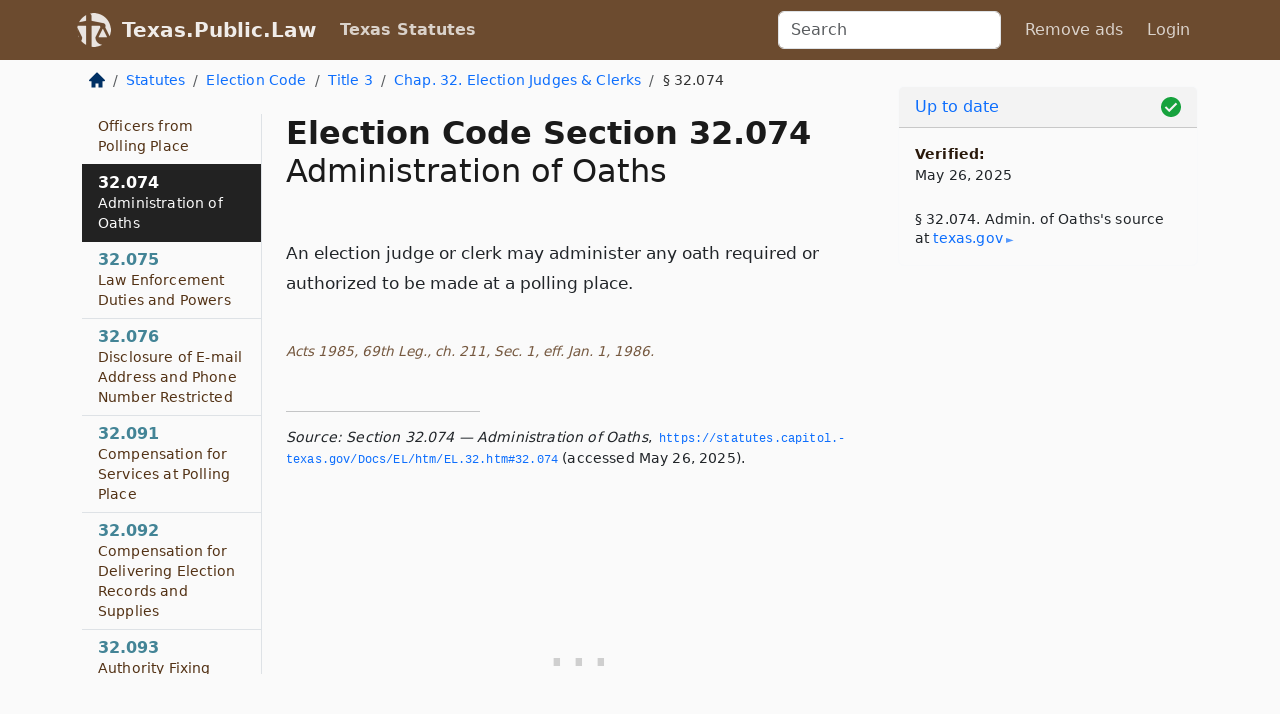

--- FILE ---
content_type: text/html; charset=utf-8
request_url: https://texas.public.law/statutes/tex._election_code_section_32.074
body_size: 6275
content:
<!DOCTYPE html>
<html lang='en'>
<head>
<meta charset='utf-8'>
<meta content='width=device-width, initial-scale=1, shrink-to-fit=no' name='viewport'>
<meta content='ie=edge' http-equiv='x-ua-compatible'>
  <!-- Google tag (gtag.js) -->
  <script async src="https://www.googletagmanager.com/gtag/js?id=G-H4FE23NSBJ" crossorigin="anonymous"></script>
  <script>
    window.dataLayer = window.dataLayer || [];
    function gtag(){dataLayer.push(arguments);}
    gtag('js', new Date());

    gtag('config', 'G-H4FE23NSBJ');
  </script>

<!-- Metadata -->
<title>Texas Election Code Section 32.074 – Administration of Oaths</title>
<meta content='An election judge or clerk may administer any oath required or authorized to be made at a polling place. Acts 1985, 69th…' name='description'>

<link rel="canonical" href="https://texas.public.law/statutes/tex._election_code_section_32.074">

    <!-- Twitter Meta Tags -->
    <meta name="twitter:card"        content="summary">
    <meta name="twitter:site"        content="@law_is_code">
    <meta name="twitter:title"       content="Texas Election Code Section 32.074 – Administration of Oaths">
    <meta name="twitter:description" content="An election judge or clerk may administer any oath required or authorized to be made at a polling place. Acts 1985, 69th…">

    <!-- Facebook Meta Tags -->
    <meta property="og:type"         content="article">
    <meta property="og:url"          content="https://texas.public.law/statutes/tex._election_code_section_32.074">
    <meta property="og:title"        content="Texas Election Code Section 32.074 – Administration of Oaths">
    <meta property="og:determiner"   content="the">
    <meta property="og:description"  content="An election judge or clerk may administer any oath required or authorized to be made at a polling place. Acts 1985, 69th…">

    <meta property="article:author"  content="Tex. Legislature">

    <meta property="article:section" content="Election Code">

    <!-- Apple Meta Tags -->
    <meta property="og:site_name"     content="Texas.Public.Law">

    <!-- LinkedIn Meta Tags -->
    <meta property="og:title"        content="Texas Election Code Section 32.074 – Administration of Oaths" name="title">

        <!-- Jurisdiction Icon -->

        <meta name="twitter:image"       content="https://texas.public.law/assets/jurisdiction/texas-c954d87af14b523b19b292236af483242aa1ca9007e0b96080fd9afcd3928858.png">
        <meta name="twitter:image:alt"   content="Texas icon">
        
        <link rel="apple-touch-icon"     href="https://texas.public.law/assets/jurisdiction/256x256/texas-178e7f7dd689fa81d78879372c59764dd65e7a08331c87f39f8232d2a004a913.png" sizes="256x256" >
        <meta property="og:image"        content="https://texas.public.law/assets/jurisdiction/256x256/texas-178e7f7dd689fa81d78879372c59764dd65e7a08331c87f39f8232d2a004a913.png">
        <meta property="og:image:type"   content="image/png">
        <meta property="og:image:width"  content="256">
        <meta property="og:image:height" content="256">
        <meta property="og:image:alt"    content="Texas icon">

<!-- CSS -->
<link rel="stylesheet" href="/assets/themes/texas-35119bae87c4848c7701319858ce77eecfe83ef8c5ef7cb5a90fc343078a3972.css">
<!-- Favicons -->
<!-- Platform-independent .ico -->
<link rel="icon" type="image/x-icon" href="/assets/favicon/favicon-1971bb419bcff8b826acfc6d31b7bcdaa84e2b889fb346f139d81d504e21301c.ico">
<!-- Generic Favicon -->
<link rel="icon" type="image/png" href="/assets/favicon/favicon-196x196-1a89cdc4f55cce907983623a3705b278153a4a7c3f4e937224c2f68263cdf079.png" sizes="196x196">
<!-- Apple -->
<link rel="icon" type="image/png" href="/assets/favicon/apple-touch-icon-152x152-34df06b5e2e93efe4b77219bb2f7c625e82b95f0bdadc5b066ec667d56fd329d.png" sizes="196x196">
<!-- Microsoft favicons -->
<meta content='#FFFFFF' name='msapplication-TileColor'>
<meta content='https://world.public.law/assets/favicon/mstile-144x144-1ff51a60a42438151b0aa8d2b8ecdaa867d9af9ede744983626c8263eb9051c5.png' name='msapplication-TileImage'>
<meta content='https://world.public.law/assets/favicon/mstile-310x150-ae54f5e235f629e5bbc1b3787980a0a0c790ccaaf7e6153f46e35480b9460a78.png' name='msapplication-wide310x150logo'>
<meta content='https://world.public.law/assets/favicon/mstile-310x310-c954d87af14b523b19b292236af483242aa1ca9007e0b96080fd9afcd3928858.png' name='msapplication-square310x310logo'>

<!-- Structured Data -->


  <script type="text/javascript" 
          async="async" 
          data-noptimize="1" 
          data-cfasync="false" 
          src="//scripts.pubnation.com/tags/94287298-70cd-4370-b788-e4f2e9fa8c06.js">
  </script>

</head>



<body data-environment="production" data-parent-path="/statutes/tex._election_code_title_3_chapter_32" data-revision-ruby="2.2.29" data-revision-ts="2.1.14" data-sentry-dsn-javascript="https://bab07efcc3f7485259f5baf1f2b14d4b@o118555.ingest.us.sentry.io/4509024199901184" data-statute-number="32.074">

<!-- Logo and Navbar -->
<nav class='navbar navbar-expand-lg navbar-dark d-print-none' id='top-navbar'>
<div class='container'>
<a class='navbar-brand' href='https://texas.public.law'>
<img alt="Public.Law logo" height="34" width="34" src="/assets/logo/logo-white-on-transparent-68px-8727330fcdef91e245320acd7eb218bf7c3fc280a9ac48873293e89c65f1557a.png">
</a>
<a class='navbar-brand' href='https://texas.public.law'>
Texas.Public.Law
</a>
<button aria-controls='navbarSupportedContent' aria-expanded='false' aria-label='Toggle navigation' class='navbar-toggler' data-bs-target='#navbarSupportedContent' data-bs-toggle='collapse' type='button'>
<span class='navbar-toggler-icon'></span>
</button>
<div class='collapse navbar-collapse' id='navbarSupportedContent'>
<ul class='navbar-nav me-auto'>
<li class='nav-item active'>
<a class='nav-link' href='/statutes'>Texas Statutes</a>
</li>
<!-- Hack to add the ORCP if this is the Oregon site -->
</ul>
<!-- Small search form -->
<form class="form-inline my-2 my-lg-0 me-2" action="/search" accept-charset="UTF-8" method="get"><input type="search" name="term" id="term" value="" class="form-control mr-sm-2" placeholder="Search" aria-label="Search">
</form>
<ul class='navbar-nav me-right'>
<li class="nav-item rounded ms-1 me-1"><a class="nav-link rounded ms-1 me-1" href="https://www.public.law/pricing">Remove ads</a></li>
<li class="nav-item"><a class="nav-link" href="/users/sign_in">Login</a></li>
</ul>
</div>
</div>
</nav>

<div class='container'>
<div class='row'>
<div class='col-sm-10 col-print-12'>
<div class='d-print-none mb-4'>
  <script type="application/ld+json">
{"@context":"https://schema.org","@type":"BreadcrumbList","itemListElement":[{"@type":"ListItem","position":1,"item":"https://texas.public.law/","name":"\u003cimg alt=\"Home\" height=\"16\" width=\"16\" src=\"/assets/home-bdfd622f0da71bdae5658d6657246217fd7f910da9dce4be94da15f81e831120.svg\"\u003e"},{"@type":"ListItem","position":2,"item":"https://texas.public.law/statutes","name":"Statutes"},{"@type":"ListItem","position":3,"item":"https://texas.public.law/statutes/tex._election_code","name":"Election Code"},{"@type":"ListItem","position":4,"item":"https://texas.public.law/statutes/tex._election_code_title_3","name":"Title 3"},{"@type":"ListItem","position":5,"item":"https://texas.public.law/statutes/tex._election_code_title_3_chapter_32","name":"Chap. 32. Election Judges \u0026 Clerks"},{"@type":"ListItem","position":6,"item":"https://texas.public.law/statutes/tex._election_code_section_32.074","name":"§ 32.074"}]}
</script>

<nav aria-label="breadcrumb">
  <ol class="breadcrumb">
      <li class="breadcrumb-item">
        <a href="https://texas.public.law/"><img alt="Home" height="16" width="16" src="/assets/home-bdfd622f0da71bdae5658d6657246217fd7f910da9dce4be94da15f81e831120.svg"></a>
      </li>
      <li class="breadcrumb-item">
        <a href="https://texas.public.law/statutes">Statutes</a>
      </li>
      <li class="breadcrumb-item">
        <a href="https://texas.public.law/statutes/tex._election_code">Election Code</a>
      </li>
      <li class="breadcrumb-item">
        <a href="https://texas.public.law/statutes/tex._election_code_title_3">Title 3</a>
      </li>
      <li class="breadcrumb-item">
        <a href="https://texas.public.law/statutes/tex._election_code_title_3_chapter_32">Chap. 32. Election Judges &amp; Clerks</a>
      </li>
    
      <li class="breadcrumb-item active" aria-current="page">
        § 32.074
      </li>
  </ol>
</nav> 

</div>


<div class='row'>
<div class='col-sm order-last'>
<article>
<div id='leaf-page-title'>
<h1 id='number_and_name'>
<span class='meta-name-and-number'>
<span class='d-none d-print-inline'>
Tex.
</span>
Election Code Section 32.074
</span>
<br>
<span id='name'>
Administration of Oaths
</span>
</h1>
</div>

<hr class='d-none d-print-block top'>
<div id='leaf-statute-body'>
<section class="level-0 non-meta non-outline">An election judge or clerk may administer any oath required or authorized to be made at a polling place.</section>
<section class="meta non-outline">Acts 1985, 69th Leg., ch. 211, Sec. 1, eff. Jan. 1, 1986.</section>


<div class='d-print-none mt-5'>
<hr style='width: 33%; margin-left: 0;'>
<p class='small' style='line-height: 1.4em; letter-spacing: 0.01rem;'>
<cite>
<i>Source:</i>
<i>Section 32.074 — Administration of Oaths</i>,<code> <a id="footer-source-link" rel="nofollow" href="https://statutes.capitol.texas.gov/Docs/EL/htm/EL.32.htm#32.074">https://statutes.&shy;capitol.&shy;texas.&shy;gov/Docs/EL/htm/EL.&shy;32.&shy;htm#32.&shy;074</a></code> (accessed May 26, 2025).
</cite>
</p>
</div>

</div>
</article>
</div>
<div class='col-sm-3 order-first d-none d-md-block d-print-none'>
<main class='sticky-top'>
<div class='d-flex flex-column align-items-stretch'>
<div class='list-group list-group-flush scrollarea border-end' id='sibling-nav'>
<a class='list-group-item list-group-item-action' href='tex._election_code_section_32.001' id='n32.001'>32.001<br><span class='name'>Presiding Judge and Alternate for Each Election Precinct</span></a>
<a class='list-group-item list-group-item-action' href='tex._election_code_section_32.002' id='n32.002'>32.002<br><span class='name'>Judges for County Election</span></a>
<a class='list-group-item list-group-item-action' href='tex._election_code_section_32.003' id='n32.003'>32.003<br><span class='name'>Judges for Consolidated County Election Precincts</span></a>
<a class='list-group-item list-group-item-action' href='tex._election_code_section_32.004' id='n32.004'>32.004<br><span class='name'>Judges for Other Elections Ordered by County Authority</span></a>
<a class='list-group-item list-group-item-action' href='tex._election_code_section_32.005' id='n32.005'>32.005<br><span class='name'>Judges for Elections of Other Political Subdivisions</span></a>
<a class='list-group-item list-group-item-action' href='tex._election_code_section_32.006' id='n32.006'>32.006<br><span class='name'>Judges for Primary Elections</span></a>
<a class='list-group-item list-group-item-action' href='tex._election_code_section_32.007' id='n32.007'>32.007<br><span class='name'>Emergency Appointment</span></a>
<a class='list-group-item list-group-item-action' href='tex._election_code_section_32.008' id='n32.008'>32.008<br><span class='name'>Order of Appointment</span></a>
<a class='list-group-item list-group-item-action' href='tex._election_code_section_32.009' id='n32.009'>32.009<br><span class='name'>Notice of Appointment</span></a>
<a class='list-group-item list-group-item-action' href='tex._election_code_section_32.011' id='n32.011'>32.011<br><span class='name'>Conflicts with Other Law</span></a>
<a class='list-group-item list-group-item-action' href='tex._election_code_section_32.012' id='n32.012'>32.012<br><span class='name'>Provision of Information Relating to Election Judges Appointed by Commissioners Court</span></a>
<a class='list-group-item list-group-item-action' href='tex._election_code_section_32.031' id='n32.031'>32.031<br><span class='name'>Presiding Judge to Appoint Clerks</span></a>
<a class='list-group-item list-group-item-action' href='tex._election_code_section_32.032' id='n32.032'>32.032<br><span class='name'>Alternate Presiding Judge as Clerk</span></a>
<a class='list-group-item list-group-item-action' href='tex._election_code_section_32.033' id='n32.033'>32.033<br><span class='name'>Number of Clerks</span></a>
<a class='list-group-item list-group-item-action' href='tex._election_code_section_32.034' id='n32.034'>32.034<br><span class='name'>Clerks for Elections for Federal, State, and County Offices</span></a>
<a class='list-group-item list-group-item-action' href='tex._election_code_section_32.035' id='n32.035'>32.035<br><span class='name'>Conflicts with City Charter</span></a>
<a class='list-group-item list-group-item-action' href='tex._election_code_section_32.051' id='n32.051'>32.051<br><span class='name'>General Eligibility Requirements</span></a>
<a class='list-group-item list-group-item-action' href='tex._election_code_section_32.052' id='n32.052'>32.052<br><span class='name'>Ineligibility of Public Officer</span></a>
<a class='list-group-item list-group-item-action' href='tex._election_code_section_32.053' id='n32.053'>32.053<br><span class='name'>Ineligibility of Candidate for Office</span></a>
<a class='list-group-item list-group-item-action' href='tex._election_code_section_32.054' id='n32.054'>32.054<br><span class='name'>Ineligibility of Employee or Relative of Candidate</span></a>
<a class='list-group-item list-group-item-action' href='tex._election_code_section_32.055' id='n32.055'>32.055<br><span class='name'>Ineligibility of Campaign Treasurer</span></a>
<a class='list-group-item list-group-item-action' href='tex._election_code_section_32.056' id='n32.056'>32.056<br><span class='name'>City Charter Requirements</span></a>
<a class='list-group-item list-group-item-action' href='tex._election_code_section_32.071' id='n32.071'>32.071<br><span class='name'>General Responsibility of Presiding Judge</span></a>
<a class='list-group-item list-group-item-action' href='tex._election_code_section_32.072' id='n32.072'>32.072<br><span class='name'>Duties and Working Hours of Clerks</span></a>
<a class='list-group-item list-group-item-action' href='tex._election_code_section_32.073' id='n32.073'>32.073<br><span class='name'>Absence of Election Officers from Polling Place</span></a>
<a class='list-group-item list-group-item-action' href='tex._election_code_section_32.074' id='n32.074'>32.074<br><span class='name'>Administration of Oaths</span></a>
<a class='list-group-item list-group-item-action' href='tex._election_code_section_32.075' id='n32.075'>32.075<br><span class='name'>Law Enforcement Duties and Powers</span></a>
<a class='list-group-item list-group-item-action' href='tex._election_code_section_32.076' id='n32.076'>32.076<br><span class='name'>Disclosure of E-mail Address and Phone Number Restricted</span></a>
<a class='list-group-item list-group-item-action' href='tex._election_code_section_32.091' id='n32.091'>32.091<br><span class='name'>Compensation for Services at Polling Place</span></a>
<a class='list-group-item list-group-item-action' href='tex._election_code_section_32.092' id='n32.092'>32.092<br><span class='name'>Compensation for Delivering Election Records and Supplies</span></a>
<a class='list-group-item list-group-item-action' href='tex._election_code_section_32.093' id='n32.093'>32.093<br><span class='name'>Authority Fixing Compensation</span></a>
<a class='list-group-item list-group-item-action' href='tex._election_code_section_32.094' id='n32.094'>32.094<br><span class='name'>Statement of Compensation</span></a>
<a class='list-group-item list-group-item-action' href='tex._election_code_section_32.111' id='n32.111'>32.111<br><span class='name'>Training Standards for Election Judges</span></a>
<a class='list-group-item list-group-item-action' href='tex._election_code_section_32.112' id='n32.112'>32.112<br><span class='name'>Expense of Training Judges</span></a>
<a class='list-group-item list-group-item-action' href='tex._election_code_section_32.113' id='n32.113'>32.113<br><span class='name'>Training Programs</span></a>
<a class='list-group-item list-group-item-action' href='tex._election_code_section_32.114' id='n32.114'>32.114<br><span class='name'>Public County Training Program</span></a>
<a class='list-group-item list-group-item-action' href='tex._election_code_section_32.115' id='n32.115'>32.115<br><span class='name'>Secretary of State to Assist in Training</span></a>
<a class='list-group-item list-group-item-action' href='tex._election_code_section_32.0511' id='n32.0511'>32.0511<br><span class='name'>Special Eligibility Requirements: Student Election Clerks</span></a>
<a class='list-group-item list-group-item-action' href='tex._election_code_section_32.0551' id='n32.0551'>32.0551<br><span class='name'>Ineligibility of Campaign Manager</span></a>
<a class='list-group-item list-group-item-action' href='tex._election_code_section_32.0552' id='n32.0552'>32.0552<br><span class='name'>Ineligibility of Person Convicted of Election Offense</span></a>
<a class='list-group-item list-group-item-action' href='tex._election_code_section_32.1111' id='n32.1111'>32.1111<br><span class='name'>Online Training</span></a>

</div>
</div>
</main>
</div>

</div>

</div>
<div class='col-sm-2 d-print-none d-none d-lg-block'>
<!-- Right Side Bar -->
<div class='card border-light mb-1 mt-3'>
<div class='card-header'>
<span>
<img alt="Green check means up to date." style="width: 20px; float: right; margin-top: 2px" width="20" height="20" src="/assets/checked-dark-green-2857f87605b971587a477f5d9beafb3c3a76b47b8a4b5dcecbf01b27418206c1.svg">
</span>
<span>
<a class="card-link" href="https://texas.public.law/statutes/information-about-updates">Up to date</a>
</span>
</div>
<div class='card-body'>
<p class='mb-1 card-text small' style='line-height: 1.5em; letter-spacing: 0.01rem'>
<strong>Verified:</strong>
<br>
May 26, 2025
</p>
<p class='card-text mt-4 small' style='line-height: 1.4em; letter-spacing: 0.01rem'>
<cite>
§ 32.074. Admin. of Oaths's source at
<a class="source-link external" rel="nofollow" href="https://statutes.capitol.texas.gov/Docs/EL/htm/EL.32.htm#32.074">texas​.gov</a>
</cite>
</p>
</div>
</div>






</div>
</div>
<hr class='bottom'>
<footer>
<div class='d-print-none'>
<div class='row'>
<div class='col-sm-3' id='stay-connected'>
<h2>Stay Connected</h2>
<p>
Join thousands of people who receive monthly site updates.
</p>
<p>
<a class='btn btn-primary' href='https://eepurl.com/dqx2dj' id='temp-subscribe' role='button'>Subscribe</a>
</p>
<p id='social-icons'>
<a href="https://www.instagram.com/law.is.code/"><img alt="Instagram" loading="lazy" decoding="async" height="50" width="50" src="/assets/social/instagram-logo-840401f66d7e41fb9696f8e077c49b550e669a1a613e2612a7ba18aa2c53776d.svg"></a>
<a href="https://www.facebook.com/PublicDotLaw"><img alt="Facebook" loading="lazy" decoding="async" height="50" width="50" src="/assets/social/facebook-logo-button-a44d2115afa1417c74235fd98657a42b6602af1b47332364fa6627a80e5a61ff.svg"></a>
<a href="https://twitter.com/law_is_code"><img alt="Twitter" loading="lazy" decoding="async" height="50" width="50" src="/assets/social/twitter-logo-button-39f7c16ed398ca50006cd9a20dc33da44f7110bc26dbe7ec8980cbd9fc44cdc6.svg"></a>
<a href="https://github.com/public-law/"><img alt="Our GitHub Page" loading="lazy" decoding="async" height="50" width="50" src="/assets/social/github-logo-b4302181192a1d29bb4b020699926827cea1717d423541ad0ec8b318cda6ff97.svg"></a>
</p>
</div>
<div class='col-sm-4'>
<h2>Get Legal Help</h2>
<p class='mb-4'>
The <a class="external" href="https://www.texasbar.com/">State Bar of Texas</a> runs a service for finding
an attorney in good standing. Initial consultations
are usually free or discounted: <a class="external" href="https://www.texasbar.com/AM/Template.cfm?Section=Lawyer_Referral_Service_LRIS_">Lawyer Referral &amp; Information Service (LRIS)</a>
</p>
<h2>Committed to Public Service</h2>
<p>
We will always provide free access to the current law. In addition,
<a href='https://blog.public.law/automatic-upgrade-for-non-profit-educational-and-govt-users/'>we provide special support</a>
for non-profit, educational, and government users. Through social
entre­pre­neurship, we’re lowering the cost of legal services and
increasing citizen access.
</p>
</div>
<div class='col-sm-5'>
<nav>
<h2>Navigate</h2>
<div class='row'>
<div class='col-sm-4'>
<ul class='compact'>
<li class='mb-2'><a href="https://www.public.law/legal-help-services">Find a Lawyer</a></li>
<li class='mb-2'><a href="https://blog.public.law">Blog</a></li>
<li class='mb-2'><a href="https://www.public.law/about-us">About Us</a></li>
<li class='mb-2'><a href="https://www.public.law/api-info">API</a></li>
<li class='mb-2'><a href="https://www.public.law/contact-us">Contact Us</a></li>
<li class='mb-2'><a href="https://www.public.law/blog">Reports</a></li>
<li class='mb-2'><a href="https://www.public.law/sources">Secondary Sources</a></li>
<li class='mb-2'><a href="https://www.public.law/privacy-policy">Privacy Policy</a></li>
</ul>
</div>
<div class='col-sm-8'>
<table class='table table-sm table-borderless table-light'>
<tbody>
<tr>
<th>California:</th>
<td><a href="https://california.public.law/codes">Codes</a></td>
</tr>
<tr>
<th>Colorado:</th>
<td><a href="https://colorado.public.law/statutes">C.R.S.</a></td>
</tr>
<tr>
<th>Florida:</th>
<td><a href="https://florida.public.law/statutes">Statutes</a></td>
</tr>
<tr>
<th>Nevada:</th>
<td><a href="https://nevada.public.law/statutes">NRS</a></td>
</tr>
<tr>
<th>New York:</th>
<td><a href="https://newyork.public.law/laws">Laws</a></td>
</tr>
<tr>
<th>Oregon:</th>
<td><a href="https://oregon.public.law/rules">OAR</a>, <a href="https://oregon.public.law/statutes">ORS</a></td>
</tr>
<tr>
<th>Texas:</th>
<td><a href="https://texas.public.law/statutes">Statutes</a></td>
</tr>
<tr>
<th>World:</th>
<td><a href="https://www.public.law/world/rome_statute">Rome Statute</a>, <a href="https://www.public.law/dictionary">International Dictionary</a></td>
</tr>
</tbody>
</table>
</div>
</div>
</nav>
</div>
</div>

</div>
<div class='d-none d-print-block'>
<p class='small'>
<i>Location:</i>
<code>https://texas.public.law/statutes/tex._election_code_section_32.074</code>
</p>
<p class='small'>
<i>Original Source:</i>
<i>Section 32.074 — Administration of Oaths</i>,
<code>https://statutes.&shy;capitol.&shy;texas.&shy;gov/Docs/EL/htm/EL.&shy;32.&shy;htm#32.&shy;074</code>
(last ac&shy;cessed May 10, 2025).
</p>

</div>
</footer>

<!-- Modal -->
<div class="modal fade" id="intentionallyBlankModal" tabindex="-1" aria-labelledby="intentionallyBlankModalLabel" aria-hidden="true">
    <div class="modal-dialog modal-dialog-centered">
      <div class="modal-content">
        <div class="modal-header">
          <h5 class="modal-title" id="intentionallyBlankModalLabel">Blank Outline Levels</h5>
          <button type="button" class="close" data-bs-dismiss="modal" aria-label="Close">
            <span aria-hidden="true">&times;</span>
          </button>
        </div>
        <div class="modal-body">
          <p>
          The legislature occasionally skips outline levels.
          For example:
          </p>

<pre>(3) A person may apply [...]
(4)(a) A person petitioning for relief [...]</pre>

          <p>
            In this example, <strong>(3)</strong>, <strong>(4)</strong>,
            and <strong>(4)(a)</strong> are all outline levels, but 
            <strong>(4)</strong> was
            omitted by its authors. It's only implied. This presents an
            interesting challenge when laying out the text. We've
            decided to display a blank section with this note, in order
            to aide readability.
          </p>

          <div class="alert alert-info" role="alert">
            <strong>Trust but verify.</strong>
              <cite>
                <a class="source-link external" rel="nofollow" href="https://statutes.capitol.texas.gov/Docs/EL/htm/EL.32.htm#32.074">Here is the original source for section 32.074</a>
              </cite>
          </div>

          <p>
            Do you have an opinion about this solution?
            <a href="https://www.public.law/contact-us">Drop us a line.</a>
          </p>
        </div>
        <div class="modal-footer">
          <button type="button" class="btn btn-primary" data-bs-dismiss="modal">Close</button>
        </div>
      </div>
    </div>
  </div>

</div>
    <script src="https://js.sentry-cdn.com/bab07efcc3f7485259f5baf1f2b14d4b.min.js" crossorigin="anonymous"></script>

<script src="/assets/application-8807a6c505c369ecf132761755ed2343e2aa03aad8dedd9e32a7ca33c042fd94.js" type="module"></script>
</body>

</html>
